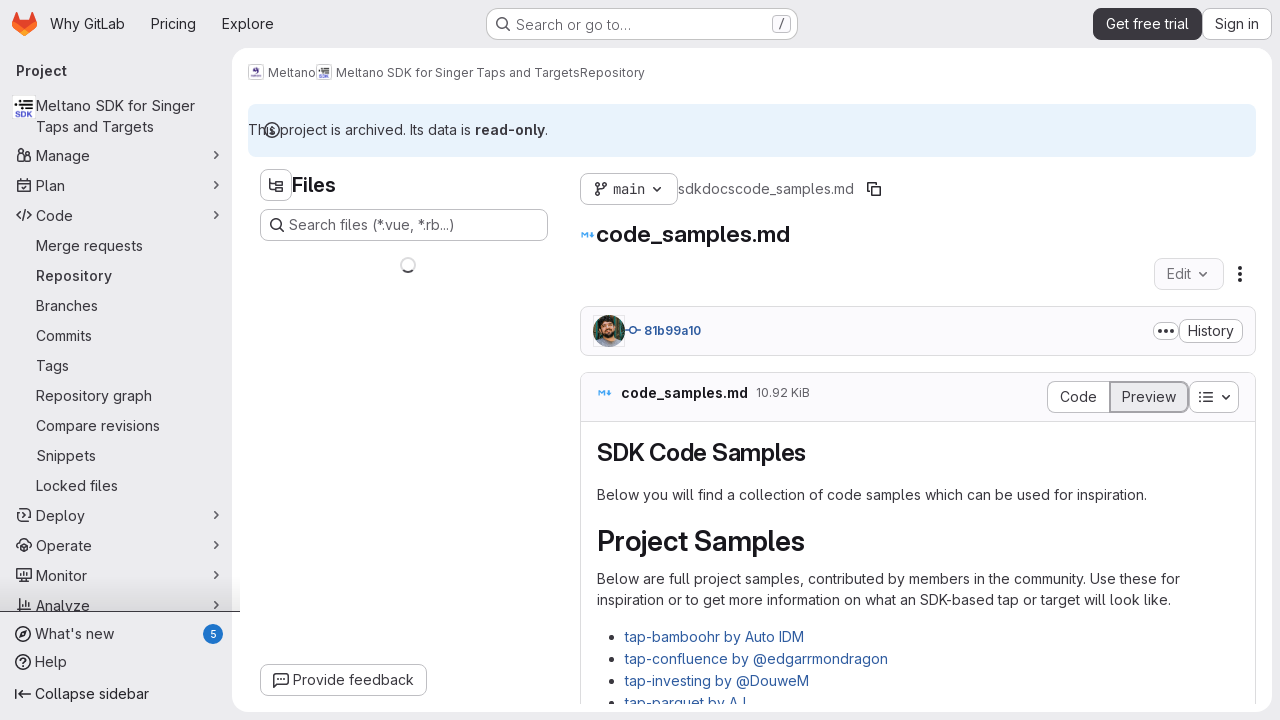

--- FILE ---
content_type: text/javascript
request_url: https://gitlab.com/assets/webpack/commons-pages.groups-pages.groups.achievements-pages.groups.activity-pages.groups.analytics.ci_cd_an-2bc93058.dadb21d6.chunk.js
body_size: 4769
content:
(this.webpackJsonp=this.webpackJsonp||[]).push([["commons-pages.groups-pages.groups.achievements-pages.groups.activity-pages.groups.analytics.ci_cd_an-2bc93058"],{"7uOT":function(e,i,t){"use strict";var n=t("Oxu3"),a=t("dIEn"),r=t("yN/U"),s=t("d85j"),o=t("CbCZ"),l=t("N34s"),d=t("kLNf"),c=t("NnJp"),u=t("ygVz"),m=t("/lV4");const g=u.a.mixin();var p={name:"EndOfTrialModal",components:{GlModal:n.a,GlSprintf:a.a,GlPopover:r.a,GlIcon:s.a,GlButton:o.a,UserGroupCalloutDismisser:d.a},mixins:[g],props:{featureName:{type:String,required:!0},groupId:{type:Number,required:!0},groupName:{type:String,required:!0},explorePlansPath:{type:String,required:!0},upgradeUrl:{type:String,required:!0}},i18n:{title:Object(m.i)("EndOfTrialModal|Your trial has ended"),body:Object(m.i)("EndOfTrialModal|Upgrade %{name} to Premium to maintain access to advanced features and keep your workflow running smoothly.")},gitlabLogoUrl:l.a,features:c.b.features,computed:{actionPrimary(){return{text:Object(m.a)("Upgrade to Premium"),attributes:{variant:"confirm",href:this.upgradeUrl}}},actionCancel(){return{text:Object(m.a)("Explore plans"),attributes:{category:"secondary",variant:"confirm",href:this.explorePlansPath}}}},methods:{featureId:e=>e+"EndOfTrialModal",primary(){this.trackEvent("click_upgrade_end_of_trial_modal")},cancel(){this.trackEvent("click_explore_end_of_trial_modal")},close(){this.trackEvent("dismiss_end_of_trial_modal")},show(){this.trackEvent("render_end_of_trial_modal")},hide(e,i){"backdrop"===e.trigger?this.trackEvent("dismiss_outside_end_of_trial_modal"):"esc"===e.trigger&&this.trackEvent("dismiss_esc_end_of_trial_modal"),i()},popoverShow(e){this.trackEvent("render_premium_feature_popover_end_of_trial_modal",{property:e})},popoverClick(e){this.trackEvent("click_cta_premium_feature_popover_end_of_trial_modal",{property:e})}}},f=t("LPAU"),v=t.n(f),h=t("kGqF"),b=t.n(h),k={insert:"head",singleton:!1},_=(v()(b.a,k),b.a.locals,t("tBpV")),y=Object(_.a)(p,(function(){var e=this,i=e._self._c;return i("user-group-callout-dismisser",{attrs:{"feature-name":e.featureName,"group-id":e.groupId,"skip-query":""},scopedSlots:e._u([{key:"default",fn:function({dismiss:t,shouldShowCallout:n}){return[i("gl-modal",{attrs:{size:"sm","no-focus-on-show":"","modal-id":"end-of-trial-modal",title:e.$options.i18n.title,visible:n,"action-primary":e.actionPrimary,"action-cancel":e.actionCancel},on:{primary:e.primary,cancel:e.cancel,close:e.close,show:e.show,hide:function(i){return e.hide(i,t)}},scopedSlots:e._u([{key:"modal-header",fn:function(){return[i("div",{staticClass:"gl-m-auto"},[i("img",{staticClass:"gl-ml-7 gl-h-9 gl-w-9",attrs:{alt:e.__("GitLab logo"),src:e.$options.gitlabLogoUrl}})])]},proxy:!0}],null,!0)},[e._v(" "),i("div",{staticClass:"gl-text-center"},[i("div",{staticClass:"gl-heading-1-fixed"},[e._v(e._s(e.$options.i18n.title))]),e._v(" "),i("gl-sprintf",{attrs:{message:e.$options.i18n.body},scopedSlots:e._u([{key:"name",fn:function(){return[i("span",{staticClass:"gl-font-bold"},[e._v(e._s(e.groupName))])]},proxy:!0}],null,!0)})],1),e._v(" "),i("div",{staticClass:"gl-flex gl-px-3 gl-pb-4 gl-pt-6"},[i("div",{staticClass:"gl-mt-1 gl-flex gl-basis-3/5 gl-flex-col"},[i("div",{staticClass:"gl-h-9"}),e._v(" "),i("div",{staticClass:"gl-border-t gl-flex gl-h-12 gl-items-center sm:gl-h-9"},[i("span",{staticClass:"gl-ml-5"},[e._v(e._s(e.s__("EndOfTrialModal|Source Code Management & CI/CD")))])]),e._v(" "),e._l(e.$options.features,(function(t){return[i("div",{key:e.featureId(t.id),staticClass:"gl-border-t gl-flex gl-h-11 gl-items-center sm:gl-h-9"},[i("span",{staticClass:"gl-ml-5 gl-underline",attrs:{id:e.featureId(t.id)}},[e._v(e._s(t.title))]),e._v(" "),i("gl-popover",{attrs:{target:e.featureId(t.id),title:t.title,"show-close-button":""},on:{shown:function(i){return e.popoverShow(t.id)}}},[e._v("\n                "+e._s(t.description)+"\n\n                "),i("gl-button",{staticClass:"gl-mt-3 gl-w-full",attrs:{target:"_blank",href:t.docsLink,variant:"confirm"},on:{click:function(i){return e.popoverClick(t.id)}}},[e._v("\n                  "+e._s(e.__("Learn more"))+"\n                ")])],1)],1)]}))],2),e._v(" "),i("div",{staticClass:"gl-mt-1 gl-flex gl-basis-1/5 gl-flex-col gl-text-center"},[i("div",{staticClass:"gl-flex gl-h-9 gl-items-center gl-justify-center gl-font-bold"},[e._v("\n            "+e._s(e.__("Free"))+"\n          ")]),e._v(" "),i("div",{staticClass:"gl-border-t gl-flex gl-h-12 gl-items-center gl-justify-center sm:gl-h-9"},[i("gl-icon",{attrs:{name:"check"}})],1),e._v(" "),e._l(e.$options.features,(function(t){return[i("div",{key:e.featureId(t.id),staticClass:"gl-border-t gl-flex gl-h-11 gl-items-center gl-justify-center sm:gl-h-9"},[i("gl-icon",{attrs:{name:"close"}})],1)]}))],2),e._v(" "),i("div",{staticClass:"gradient-border gl-border gl-flex gl-basis-1/5 gl-flex-col gl-text-center"},[i("div",{staticClass:"gl-mx-3 gl-flex gl-h-9 gl-items-center gl-justify-center gl-font-bold"},[e._v("\n            "+e._s(e.__("Premium"))+"\n          ")]),e._v(" "),i("div",{staticClass:"gl-border-t gl-flex gl-h-12 gl-items-center gl-justify-center sm:gl-h-9"},[i("gl-icon",{attrs:{name:"check"}})],1),e._v(" "),e._l(e.$options.features,(function(t){return[i("div",{key:e.featureId(t.id),staticClass:"gl-border-t gl-flex gl-h-11 gl-items-center gl-justify-center sm:gl-h-9"},[i("gl-icon",{attrs:{name:"check"}})],1)]}))],2)])])]}}])})}),[],!1,null,null,null);i.a=y.exports},KaZm:function(e,i){var t={kind:"Document",definitions:[{kind:"OperationDefinition",operation:"mutation",name:{kind:"Name",value:"dismissUserGroupCallout"},variableDefinitions:[{kind:"VariableDefinition",variable:{kind:"Variable",name:{kind:"Name",value:"input"}},type:{kind:"NonNullType",type:{kind:"NamedType",name:{kind:"Name",value:"UserGroupCalloutCreateInput"}}},directives:[]}],directives:[],selectionSet:{kind:"SelectionSet",selections:[{kind:"Field",name:{kind:"Name",value:"userGroupCalloutCreate"},arguments:[{kind:"Argument",name:{kind:"Name",value:"input"},value:{kind:"Variable",name:{kind:"Name",value:"input"}}}],directives:[],selectionSet:{kind:"SelectionSet",selections:[{kind:"Field",name:{kind:"Name",value:"errors"},arguments:[],directives:[]},{kind:"Field",name:{kind:"Name",value:"userGroupCallout"},arguments:[],directives:[],selectionSet:{kind:"SelectionSet",selections:[{kind:"Field",name:{kind:"Name",value:"dismissedAt"},arguments:[],directives:[]},{kind:"Field",name:{kind:"Name",value:"featureName"},arguments:[],directives:[]},{kind:"Field",name:{kind:"Name",value:"groupId"},arguments:[],directives:[]}]}}]}}]}}],loc:{start:0,end:211}};t.loc.source={body:"mutation dismissUserGroupCallout($input: UserGroupCalloutCreateInput!) {\n  userGroupCalloutCreate(input: $input) {\n    errors\n    userGroupCallout {\n      dismissedAt\n      featureName\n      groupId\n    }\n  }\n}\n",name:"GraphQL request",locationOffset:{line:1,column:1}};var n={};function a(e,i){for(var t=0;t<e.definitions.length;t++){var n=e.definitions[t];if(n.name&&n.name.value==i)return n}}t.definitions.forEach((function(e){if(e.name){var i=new Set;!function e(i,t){if("FragmentSpread"===i.kind)t.add(i.name.value);else if("VariableDefinition"===i.kind){var n=i.type;"NamedType"===n.kind&&t.add(n.name.value)}i.selectionSet&&i.selectionSet.selections.forEach((function(i){e(i,t)})),i.variableDefinitions&&i.variableDefinitions.forEach((function(i){e(i,t)})),i.definitions&&i.definitions.forEach((function(i){e(i,t)}))}(e,i),n[e.name.value]=i}})),e.exports=t,e.exports.dismissUserGroupCallout=function(e,i){var t={kind:e.kind,definitions:[a(e,i)]};e.hasOwnProperty("loc")&&(t.loc=e.loc);var r=n[i]||new Set,s=new Set,o=new Set;for(r.forEach((function(e){o.add(e)}));o.size>0;){var l=o;o=new Set,l.forEach((function(e){s.has(e)||(s.add(e),(n[e]||new Set).forEach((function(e){o.add(e)})))}))}return s.forEach((function(i){var n=a(e,i);n&&t.definitions.push(n)})),t}(t,"dismissUserGroupCallout")},N34s:function(e,i,t){"use strict";i.a=t.p+"gitlab_logo.95e56730.svg"},NnJp:function(e,i,t){"use strict";t.d(i,"b",(function(){return s})),t.d(i,"a",(function(){return o}));var n=t("/lV4"),a=t("qLpH"),r=t("xPX6");const s={header:Object(n.i)("BillingPlans|Get the most from your trial"),subheader:Object(n.i)("BillingPlans|Explore these Premium features to optimize your GitLab experience."),features:[{id:"duoChat",iconName:"duo-chat",variant:"default",title:"GitLab Duo",description:Object(n.i)("BillingPlans|AI-powered features that help you write code, understand your work, and automate tasks across your workflow."),docsLink:Object(a.a)("/user/gitlab_duo_chat/_index.md")},{id:"epics",iconName:"work-item-epic",variant:"default",title:Object(n.i)("BillingPlans|Epics"),description:Object(n.i)("BillingPlans|Track groups of related issues to manage large initiatives and monitor progress toward long-term goals."),docsLink:Object(a.a)("/user/group/epics/_index.md")},{id:"repositoryPullMirroring",iconName:"deployments",variant:"default",title:Object(n.i)("BillingPlans|Repository pull mirroring"),description:Object(n.i)("BillingPlans|Automatically sync branches, tags, and commits from an external repository with GitLab."),docsLink:Object(a.a)("/user/project/repository/mirror/pull")},{id:"mergeTrains",iconName:"merge",variant:"default",title:Object(n.i)("BillingPlans|Merge trains"),description:Object(n.i)("BillingPlans|Automatically merge changes in sequence to prevent conflicts and keep your branch stable."),docsLink:Object(a.a)("/ci/pipelines/merge_trains")},{id:"escalationPolicies",iconName:"shield",variant:"default",title:Object(n.i)("BillingPlans|Escalation policies"),description:Object(n.i)("BillingPlans|Automatically notify the next responder when critical alerts are unacknowledged and ensure no incident is missed."),docsLink:Object(a.a)("/operations/incident_management/escalation_policies")},{id:"mergeRequestApprovals",iconName:"approval",variant:"default",title:Object(n.i)("BillingPlans|Merge request approvals"),description:Object(n.i)("BillingPlans|Control who can approve merge requests to ensure code quality and compliance."),docsLink:Object(a.a)("/user/project/merge_requests/approvals/settings")}],ctaLabel:Object(n.i)("BillingPlans|Choose Premium")},o={trialActive:s,trialExpired:{header:Object(n.i)("BillingPlans|Level up with Premium"),subheader:Object(n.i)("BillingPlans|Upgrade and unlock advanced features that boost your team's productivity instantly."),features:[{id:"aiChat",iconName:"check",variant:"info",title:Object(n.i)("BillingPlans|AI Chat in the IDE")},{id:"aiCode",iconName:"check",variant:"info",title:Object(n.i)("BillingPlans|AI Code Suggestions in the IDE")},{id:"ciCd",iconName:"check",variant:"info",title:Object(n.i)("BillingPlans|Advanced CI/CD")},{id:"projectManagement",iconName:"check",variant:"info",title:Object(n.i)("BillingPlans|Team Project Management")}],ctaLabel:Object(n.i)("BillingPlans|Upgrade to Premium")},notInTrialSaas:{header:Object(n.i)("BillingPlans|Get the most out of GitLab with Ultimate and GitLab Duo Enterprise"),subheader:Object(n.i)("BillingPlans|Start an Ultimate trial with GitLab Duo Enterprise to try the complete set of features from GitLab."),features:[{id:"aiChat",iconName:"check",variant:"info",title:Object(n.i)("BillingPlans|AI Chat in the IDE")},{id:"aiCode",iconName:"check",variant:"info",title:Object(n.i)("BillingPlans|AI Code Suggestions in the IDE")},{id:"ciCd",iconName:"check",variant:"info",title:Object(n.i)("BillingPlans|Advanced CI/CD")},{id:"noCreditCard",iconName:"check",variant:"info",title:Object(n.i)("BillingPlans|No credit card required")}],ctaLabel:Object(n.i)("BillingPlans|Start free trial")},notInTrialSM:{header:Object(n.i)("BillingPlans|Get the most out of GitLab with Ultimate"),subheader:Object(n.i)("BillingPlans|Start an Ultimate trial to try the complete set of features from GitLab."),features:[{id:"ciCd",iconName:"check",variant:"info",title:Object(n.i)("BillingPlans|Advanced CI/CD")},{id:"mergeRequestApprovals",iconName:"check",variant:"info",title:Object(n.i)("BillingPlans|Merge request approvals")},{id:"mergeTrains",iconName:"check",variant:"info",title:Object(n.i)("BillingPlans|Merge trains")},{id:"additionalFeatures",iconName:"plus",variant:"info",title:Object(n.i)("BillingPlans|Additional features"),showAsLink:!0,docsLink:r.g+"/pricing/feature-comparison/",tracking:{"data-event-tracking":"click_sm_additional_features_subscription_page"}}],ctaLabel:Object(n.i)("BillingPlans|Start free trial"),secondaryCtaLabel:Object(n.i)("BillingPlans|Explore plans")}}},Wsf8:function(e,i,t){"use strict";t.d(i,"a",(function(){return s}));t("byxs");var n=t("ewH8"),a=t("GiFX"),r=t("5v28");const s=function(e,i,{withApolloProvider:t,name:s,additionalProvide:o={}}={}){const l=document.querySelector(e);if(!l)return null;const d=l.dataset.viewModel?JSON.parse(l.dataset.viewModel):{},c={...l.dataset.provide?JSON.parse(l.dataset.provide):{},...o};return new n.default({el:l,apolloProvider:(u=t,!0===u?(n.default.use(a.a),new a.a({defaultClient:Object(r.d)()})):u instanceof a.a?u:void 0),name:s,provide:c,render:e=>e(i,{props:d})});var u}},kGqF:function(e,i,t){(e.exports=t("VNgF")(!1)).push([e.i,"\n.gradient-border {\n  border: 2px solid transparent;\n  border-radius: 0.5rem;\n  background-origin: border-box;\n  background-clip: content-box, border-box;\n  background-image: linear-gradient(var(--gl-background-color-overlap)),\n    linear-gradient(to bottom, #ff31e0, #c80043);\n}\n",""])},kLNf:function(e,i,t){"use strict";t("aFm2"),t("z6RN"),t("R9qC");var n=t("KaZm"),a=t.n(n),r=t("lT0+"),s=t.n(r),o=t("FxFN"),l=t("4wgn"),d=t("7F3p"),c=t("8Igx"),u=t("ZUW3"),m=Object(u.a)({name:"UserGroupCalloutDismisser",props:{groupId:{type:[String,Number],required:!0},featureName:{type:String,required:!0},skipQuery:{type:Boolean,required:!1,default:!1}},data:()=>({currentUser:null,isDismissedLocal:!0,queryError:null}),apollo:{currentUser:{query:s.a,update:e=>null==e?void 0:e.currentUser,error(e){Object(c.a)(e),d.b(e),this.queryError=e},skip(){return this.shouldSkipQuery}}},computed:{groupGraphQLId(){return"string"==typeof this.groupId&&Object(o.i)(this.groupId)?this.groupId:Object(o.c)(l.z,this.groupId)},featureNameEnumValue(){return this.featureName.toUpperCase()},isLoadingQuery(){return this.$apollo.queries.currentUser.loading},isAnonUser(){return!(this.skipQuery||this.queryError||this.isLoadingQuery||this.currentUser)},isDismissedRemote(){var e,i,t=this;return(null!==(e=null===(i=this.currentUser)||void 0===i||null===(i=i.groupCallouts)||void 0===i?void 0:i.nodes)&&void 0!==e?e:[]).some((function({featureName:e,groupId:i}){return e===t.featureNameEnumValue&&i===t.groupGraphQLId}))},isDismissed(){return this.isDismissedLocal||this.isDismissedRemote},slotProps(){const{dismiss:e,shouldShowCallout:i}=this;return{dismiss:e,shouldShowCallout:i}},shouldShowCallout(){return!(this.isLoadingQuery||this.isDismissed||this.queryError||this.isAnonUser)},shouldSkipQuery(){return this.skipQuery||this.isDismissedLocal},sessionStorageKey(){return`user_callout_dismissed_${Object(o.f)(this.groupId)}_${this.featureName}`}},created(){null===sessionStorage.getItem(this.sessionStorageKey)&&(this.isDismissedLocal=!1)},methods:{async dismiss(){this.isDismissedLocal=!0;try{var e;const{data:i}=await this.$apollo.mutate({mutation:a.a,variables:{input:{featureName:this.featureName,groupId:this.groupGraphQLId}}}),t=null==i||null===(e=i.userGroupCalloutCreate)||void 0===e?void 0:e.errors;if((null==t?void 0:t.length)>0){const e="User group callout dismissal failed: "+t.join(", ");return void d.b(new Error(e))}try{sessionStorage.setItem(this.sessionStorageKey,(new Date).toISOString())}catch{}}catch(e){Object(c.a)(e),d.b(e)}}},render(){return this.$scopedSlots.default(this.slotProps)}}),g=t("tBpV"),p=Object(g.a)(m,void 0,void 0,!1,null,null,null);i.a=p.exports},"lT0+":function(e,i){var t={kind:"Document",definitions:[{kind:"OperationDefinition",operation:"query",name:{kind:"Name",value:"getUserGroupCallouts"},variableDefinitions:[],directives:[],selectionSet:{kind:"SelectionSet",selections:[{kind:"Field",name:{kind:"Name",value:"currentUser"},arguments:[],directives:[],selectionSet:{kind:"SelectionSet",selections:[{kind:"Field",name:{kind:"Name",value:"id"},arguments:[],directives:[]},{kind:"Field",name:{kind:"Name",value:"groupCallouts"},arguments:[],directives:[],selectionSet:{kind:"SelectionSet",selections:[{kind:"Field",name:{kind:"Name",value:"nodes"},arguments:[],directives:[],selectionSet:{kind:"SelectionSet",selections:[{kind:"Field",name:{kind:"Name",value:"groupId"},arguments:[],directives:[]},{kind:"Field",name:{kind:"Name",value:"featureName"},arguments:[],directives:[]}]}}]}}]}}]}}],loc:{start:0,end:142}};t.loc.source={body:"query getUserGroupCallouts {\n  currentUser {\n    id\n    groupCallouts {\n      nodes {\n        groupId\n        featureName\n      }\n    }\n  }\n}\n",name:"GraphQL request",locationOffset:{line:1,column:1}};var n={};function a(e,i){for(var t=0;t<e.definitions.length;t++){var n=e.definitions[t];if(n.name&&n.name.value==i)return n}}t.definitions.forEach((function(e){if(e.name){var i=new Set;!function e(i,t){if("FragmentSpread"===i.kind)t.add(i.name.value);else if("VariableDefinition"===i.kind){var n=i.type;"NamedType"===n.kind&&t.add(n.name.value)}i.selectionSet&&i.selectionSet.selections.forEach((function(i){e(i,t)})),i.variableDefinitions&&i.variableDefinitions.forEach((function(i){e(i,t)})),i.definitions&&i.definitions.forEach((function(i){e(i,t)}))}(e,i),n[e.name.value]=i}})),e.exports=t,e.exports.getUserGroupCallouts=function(e,i){var t={kind:e.kind,definitions:[a(e,i)]};e.hasOwnProperty("loc")&&(t.loc=e.loc);var r=n[i]||new Set,s=new Set,o=new Set;for(r.forEach((function(e){o.add(e)}));o.size>0;){var l=o;o=new Set,l.forEach((function(e){s.has(e)||(s.add(e),(n[e]||new Set).forEach((function(e){o.add(e)})))}))}return s.forEach((function(i){var n=a(e,i);n&&t.definitions.push(n)})),t}(t,"getUserGroupCallouts")},oa35:function(e,i,t){"use strict";t.d(i,"a",(function(){return a}));var n=t("7F3p");function a(){document.querySelector(".js-hand-raise-lead-modal")&&Promise.all([t.e("commons-initHandRaiseLeadModal-pages.gitlab_subscriptions.self_managed.trials-pages.gitlab_subscript-8435beab"),t.e("initHandRaiseLeadModal")]).then(t.bind(null,"+GbX")).then((function({default:e}){e()})).catch((function(e){return n.b(e)}));document.querySelector(".js-hand-raise-lead-trigger")&&t.e("initHandRaiseLeadButton").then(t.bind(null,"c/gd")).then((function({default:e}){e()})).catch((function(e){return n.b(e)}))}}}]);
//# sourceMappingURL=commons-pages.groups-pages.groups.achievements-pages.groups.activity-pages.groups.analytics.ci_cd_an-2bc93058.dadb21d6.chunk.js.map